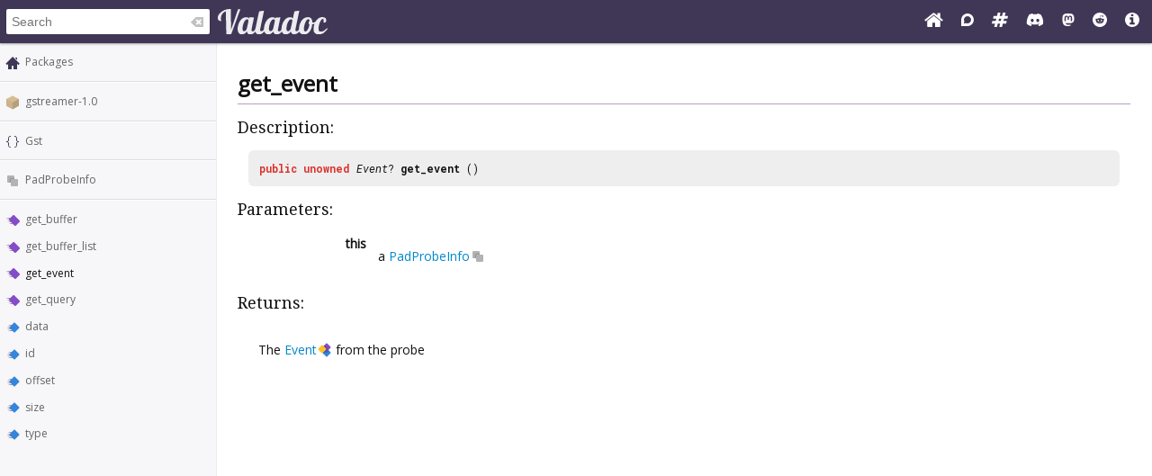

--- FILE ---
content_type: image/svg+xml
request_url: https://valadoc.org/images/clean.svg
body_size: 569
content:
<svg xmlns="http://www.w3.org/2000/svg" height="16" width="16"><g style="display:inline;fill:#333"><path d="M459.594-10a.52.526 0 0 0-.25.156l-5.188 5.313a.52.526 0 0 0 .032.75l5.03 4.625a.52.526 0 0 0 .345.156h7.906A.52.526 0 0 0 468 .469V-9.47a.52.526 0 0 0-.531-.531h-7.75a.52.526 0 0 0-.063 0 .52.526 0 0 0-.062 0zm1.344 2.25L462.75-6l1.781-1.75 1.47 1.469-1.75 1.78L466-2.655l-1.47 1.406-1.78-1.75-1.813 1.75-1.438-1.438 1.75-1.812-1.75-1.781 1.438-1.47z" style="color:#bebebe;fill:#333;fill-opacity:1;fill-rule:nonzero;stroke:none;stroke-width:1;marker:none;visibility:visible;display:inline;overflow:visible;enable-background:accumulate" transform="translate(-453 12)"/></g></svg>